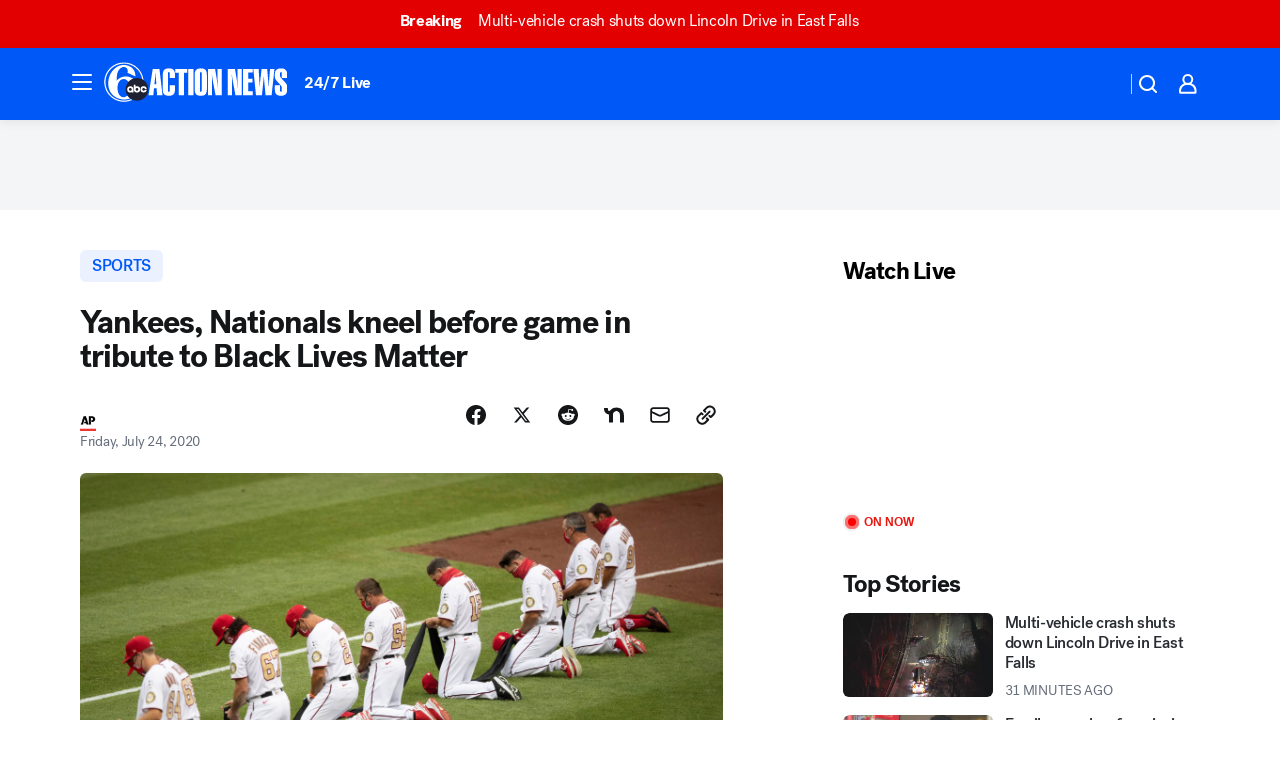

--- FILE ---
content_type: application/javascript
request_url: https://prod.gatekeeper.us-abc.symphony.edgedatg.go.com/vp2/ws/utils/2021/geo/video/geolocation/207/001/gt/-1.jsonp
body_size: 1072
content:
{"ver":"2021","device":"001","brand":"207","xmlns":"https://abc.go.com/vp2/ws/xmlns","user":{"allowed":true,"ip":"3.23.94.57","proxy":"hosting","bandwidth":"broadband","zipcode":"43230","city":"columbus","state":"oh","country":"usa","isp":"amazon technologies inc.","distributionChannel":"2","org":"amazon technologies inc.","useragent":"Mozilla/5.0 (Macintosh; Intel Mac OS X 10_15_7) AppleWebKit/537.36 (KHTML, like Gecko) Chrome/131.0.0.0 Safari/537.36; ClaudeBot/1.0; +claudebot@anthropic.com)","time":"Thu, 15 Jan 2026 22:55:09 -0500","xff":{"ip":"3.23.94.57, 18.68.21.119, 172.18.78.12"},"id":"52C9B8B6-CB05-4412-924E-1B32C85FB63F"},"affiliates":{"affiliate":[{"name":"WSYX","logo":"https://cdn1.edgedatg.com/aws/v2/abc/Live/video/13877091/1ba6f58005365daed202fccf8ab4df07/284x160-Q75_1ba6f58005365daed202fccf8ab4df07.png","dma":"COLUMBUS, OH","rank":"34","id":"WSYX","event":{"url":{"callback":"event_flat_file","value":"https://liveeventsfeed.abc.go.com/wsyx.json"},"refresh":{"unit":"second","value":"300"}}}],"count":1},"server":{"time":"Fri, 16 Jan 2026 03:55:09 +0000"}}